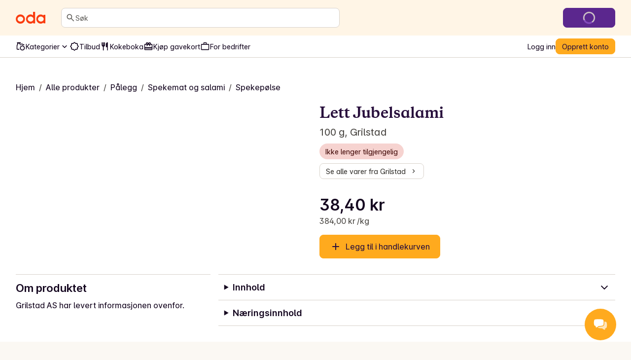

--- FILE ---
content_type: application/javascript; charset=UTF-8
request_url: https://oda.com/_next/static/d55552fbbb922e205be54b48b458e60e7d2848e0/_buildManifest.js
body_size: 2688
content:
self.__BUILD_MANIFEST = {
  "/": [
    "static/chunks/44e09467d0fa99dd.js"
  ],
  "/404": [
    "static/chunks/4f2247103c86a8cf.js"
  ],
  "/500": [
    "static/chunks/4b0ec5e711938045.js"
  ],
  "/[site]": [
    "static/chunks/e84c4c0acbe9cdf8.js"
  ],
  "/[site]/about/[editorialSlug]": [
    "static/chunks/ef4dab51eafc36be.js"
  ],
  "/[site]/account": [
    "static/chunks/bd41f75cd0b133cf.js"
  ],
  "/[site]/account/[...index]": [
    "static/chunks/ba460a15426e9647.js"
  ],
  "/[site]/account/bottle-deposits": [
    "static/chunks/db223566ab7a5532.js"
  ],
  "/[site]/account/communications": [
    "static/chunks/acd9179b690fa7f5.js"
  ],
  "/[site]/account/complete-profile": [
    "static/chunks/3c0d2d81eaa7578e.js"
  ],
  "/[site]/account/contact": [
    "static/chunks/6d2f5c53b9d9b22c.js"
  ],
  "/[site]/account/contact/edit": [
    "static/chunks/cd269d5a6379f73c.js"
  ],
  "/[site]/account/delivery": [
    "static/chunks/0dcd6852d571a337.js"
  ],
  "/[site]/account/delivery/boat/new": [
    "static/chunks/e77b838f2adb5700.js"
  ],
  "/[site]/account/delivery/edit/[id]": [
    "static/chunks/2f4c8f8728c3eb4c.js"
  ],
  "/[site]/account/delivery/new": [
    "static/chunks/72b56a2b784809e3.js"
  ],
  "/[site]/account/gift-cards": [
    "static/chunks/7464ca5b2ea6218c.js"
  ],
  "/[site]/account/invite": [
    "static/chunks/8c7ef994d8c69a1c.js"
  ],
  "/[site]/account/lists": [
    "static/chunks/a0ea8c1bbb1c3a27.js"
  ],
  "/[site]/account/lists/details/[id]": [
    "static/chunks/03e63e3f9661cdb4.js"
  ],
  "/[site]/account/lists/details/shared/[id]": [
    "static/chunks/c0646643673df910.js"
  ],
  "/[site]/account/lists/details/view/[id]": [
    "static/chunks/30db158fafae7033.js"
  ],
  "/[site]/account/lists/edit": [
    "static/chunks/767cae181e78808d.js"
  ],
  "/[site]/account/orders": [
    "static/chunks/9ed12b4f77d96b97.js"
  ],
  "/[site]/account/orders/[orderNumber]": [
    "static/chunks/e547fc71e9876f22.js"
  ],
  "/[site]/account/orders/complaints/[orderNumber]": [
    "static/chunks/ddf3037d55ea4c6d.js"
  ],
  "/[site]/account/orders/remove-items/[orderNumber]": [
    "static/chunks/bdaac803065c72c7.js"
  ],
  "/[site]/account/password": [
    "static/chunks/61904a5614803f30.js"
  ],
  "/[site]/account/password/edit": [
    "static/chunks/4e4530319222281d.js"
  ],
  "/[site]/account/payment": [
    "static/chunks/5a74688cebb8fb79.js"
  ],
  "/[site]/account/perks": [
    "static/chunks/89465676eb1802aa.js"
  ],
  "/[site]/account/preferences": [
    "static/chunks/b74ed08fead57fe3.js"
  ],
  "/[site]/account/privacy": [
    "static/chunks/4f56a46cfceba199.js"
  ],
  "/[site]/cart": [
    "static/chunks/dd7927bfd4d05803.js"
  ],
  "/[site]/cart/shared": [
    "static/chunks/d31d6c2556535e5c.js"
  ],
  "/[site]/categories": [
    "static/chunks/13143c836f18fe5d.js"
  ],
  "/[site]/categories/[primaryCategorySlug]": [
    "static/chunks/d3ecb3f5c43f1370.js"
  ],
  "/[site]/categories/[primaryCategorySlug]/[secondaryCategorySlug]": [
    "static/chunks/8ed77e6558452bb9.js"
  ],
  "/[site]/categories/[primaryCategorySlug]/[secondaryCategorySlug]/[tertiaryCategorySlug]": [
    "static/chunks/4d8550772efc80d7.js"
  ],
  "/[site]/checkout": [
    "static/chunks/2053807917771055.js"
  ],
  "/[site]/checkout/[paymentId]/[hashedPaymentId]/redirect-return": [
    "static/chunks/9228409fd6b8a59c.js"
  ],
  "/[site]/checkout/confirm": [
    "static/chunks/ad701a45ea051c99.js"
  ],
  "/[site]/checkout/delivery": [
    "static/chunks/c7b0d1b5e6da4295.js"
  ],
  "/[site]/checkout/disabled": [
    "static/chunks/bd3aa19ef91c1b68.js"
  ],
  "/[site]/checkout/giftcards-purchase/[paymentId]/[hashedPaymentId]/redirect-return": [
    "static/chunks/30311923452e3924.js"
  ],
  "/[site]/checkout/modify": [
    "static/chunks/68e5840f7891abb4.js"
  ],
  "/[site]/checkout/recommendations": [
    "static/chunks/4ce5a1a6db253fdf.js"
  ],
  "/[site]/checkout/retry": [
    "static/chunks/fa95d2d313cae1f0.js"
  ],
  "/[site]/checkout/stripe": [
    "static/chunks/f304d6150127e41f.js"
  ],
  "/[site]/checkout/success": [
    "static/chunks/500224dcbdfc0b57.js"
  ],
  "/[site]/checkout/threeDS": [
    "static/chunks/39a7c5e59d78c322.js"
  ],
  "/[site]/checkout/unpaid": [
    "static/chunks/c06c8eab1db21fc5.js"
  ],
  "/[site]/checkout/verify-age": [
    "static/chunks/575c5e814815b3c4.js"
  ],
  "/[site]/cognito-jwt-auth": [
    "static/chunks/f8d1d24a6ad7a9be.js"
  ],
  "/[site]/collections/[collectionSlug]": [
    "static/chunks/81274396a2e9a591.js"
  ],
  "/[site]/delivery/check-eligibility": [
    "static/chunks/fc2a2b92d67eeede.js"
  ],
  "/[site]/delivery/check-eligibility/iframe": [
    "static/chunks/d79fa84ac7202690.js"
  ],
  "/[site]/error-testing": [
    "static/chunks/219083d133f607a9.js"
  ],
  "/[site]/error-testing/client-side-rendering": [
    "static/chunks/555933d66289200c.js"
  ],
  "/[site]/error-testing/get-server-side-props-error": [
    "static/chunks/9b0865107a7fc0f9.js"
  ],
  "/[site]/error-testing/server-side-rendering": [
    "static/chunks/cc1bfe5426b853d2.js"
  ],
  "/[site]/giftcards/[giftcardSlug]": [
    "static/chunks/b51fb29d88943afc.js"
  ],
  "/[site]/giftcards/checkout": [
    "static/chunks/8cb2499897611f18.js"
  ],
  "/[site]/giftcards/purchased/[paymentId]": [
    "static/chunks/9842b1b01feffced.js"
  ],
  "/[site]/inspiration": [
    "static/chunks/ea6afcb4c262ebc5.js"
  ],
  "/[site]/inspiration/[inspirationSlug]": [
    "static/chunks/181de4898d35b48d.js"
  ],
  "/[site]/k/[campaignPageSlug]": [
    "static/chunks/8444560ee5262c15.js"
  ],
  "/[site]/leads/email-confirmation/[uid]/[token]": [
    "static/chunks/8082c32dfa054619.js"
  ],
  "/[site]/leads/register-business": [
    "static/chunks/d88d067ef3953fff.js"
  ],
  "/[site]/leads/register-interest": [
    "static/chunks/39eea38652642677.js"
  ],
  "/[site]/leads/register-interest/[source_id]": [
    "static/chunks/57880d8c9a8f3d72.js"
  ],
  "/[site]/legal/[slug]": [
    "static/chunks/27150efa8eb21e5b.js"
  ],
  "/[site]/media/[mediaSlug]": [
    "static/chunks/d14304c2cb5e9538.js"
  ],
  "/[site]/organization/signup": [
    "static/chunks/e07c5defb9522e90.js"
  ],
  "/[site]/products": [
    "static/chunks/dbb43e35fd9f797a.js"
  ],
  "/[site]/products/[productSlug]": [
    "static/chunks/84cf3467c7514e08.js"
  ],
  "/[site]/products/bonus": [
    "static/chunks/a822977f1f0d7af4.js"
  ],
  "/[site]/products/brand/[brandSlug]": [
    "static/chunks/f5586b586cf5f663.js"
  ],
  "/[site]/products/brand/[brandSlug]/[categorySlug]": [
    "static/chunks/ae06c9724f441108.js"
  ],
  "/[site]/products/discounts": [
    "static/chunks/6c11bc2e52e04a45.js"
  ],
  "/[site]/products/discounts/mix-and-match/[discountId]": [
    "static/chunks/3e2ee56b45e4ed9d.js"
  ],
  "/[site]/products/for-you": [
    "static/chunks/a456e527c43967b9.js"
  ],
  "/[site]/products/most-purchased": [
    "static/chunks/6054008371d5b7d5.js"
  ],
  "/[site]/products/news": [
    "static/chunks/7acf4b9cc60c92f6.js"
  ],
  "/[site]/products/popular": [
    "static/chunks/637d0da894192b9c.js"
  ],
  "/[site]/products/unique-for-you": [
    "static/chunks/e5337808d64fa077.js"
  ],
  "/[site]/r/[referralCode]": [
    "static/chunks/a7d667584eb3bf15.js"
  ],
  "/[site]/recipes": [
    "static/chunks/7deccb45f1787299.js"
  ],
  "/[site]/recipes/[recipeSlug]": [
    "static/chunks/9db0ab2bdff26487.js"
  ],
  "/[site]/recipes/[recipeSlug]/print": [
    "static/chunks/8c6c4d59113e6d80.js"
  ],
  "/[site]/recipes/all": [
    "static/chunks/25c8659ad5409a69.js"
  ],
  "/[site]/recipes/collections/[collectionId]": [
    "static/chunks/61b6a20d9f1a2e23.js"
  ],
  "/[site]/recipes/dinner-bank": [
    "static/chunks/acb84a7452f21618.js"
  ],
  "/[site]/recipes/plans/[planSlug]": [
    "static/chunks/377d390fe736d04a.js"
  ],
  "/[site]/recipes/provider/[providerSlug]": [
    "static/chunks/837355440f60ecb4.js"
  ],
  "/[site]/recipes/provider/components/ProviderHeading": [
    "static/chunks/c37ca65141f3f58a.js"
  ],
  "/[site]/recipes/purchased": [
    "static/chunks/29b5d389791fa306.js"
  ],
  "/[site]/recipes/saved": [
    "static/chunks/e192909678dd19db.js"
  ],
  "/[site]/recipes/tags/[tagSlug]": [
    "static/chunks/69d44abd11436270.js"
  ],
  "/[site]/recipes/your-dinners/[dinnerId]": [
    "static/chunks/dc8c9bcccaf8b309.js"
  ],
  "/[site]/recipes/your-dinners/[dinnerId]/edit": [
    "static/chunks/fd28a0033bbd9e47.js"
  ],
  "/[site]/recipes/your-dinners/create": [
    "static/chunks/0455c122aeb4b01c.js"
  ],
  "/[site]/search/products": [
    "static/chunks/97483edd87ebbf95.js"
  ],
  "/[site]/seasonal": [
    "static/chunks/cfd1f6cec96d25d5.js"
  ],
  "/[site]/seasonal/[seasonalSlug]": [
    "static/chunks/0cfbc682a4ea54a8.js"
  ],
  "/[site]/shop": [
    "static/chunks/c528786a39c761c1.js"
  ],
  "/[site]/shop/lazy-feed": [
    "static/chunks/0a6173be2281fccf.js"
  ],
  "/[site]/slot-picker": [
    "static/chunks/365bf837a0df1386.js"
  ],
  "/[site]/support/product-suggestion": [
    "static/chunks/3eed26291269a3d0.js"
  ],
  "/[site]/survey": [
    "static/chunks/0307bc293127cd59.js"
  ],
  "/[site]/ui/blocks/OrderTrackerV3": [
    "static/chunks/8b2599cbf8a63b4e.js"
  ],
  "/[site]/user/email/unsubscribe/[uid]/[campaignid]/[templateid]/[token]/[messageTypeId]": [
    "static/chunks/3cdc73915d334770.js"
  ],
  "/[site]/user/login": [
    "static/chunks/c219d2b7c86b63e8.js"
  ],
  "/[site]/user/password-reset": [
    "static/chunks/c8cfe927179a839b.js"
  ],
  "/[site]/user/password-reset/[uid]/[token]": [
    "static/chunks/df9521732bbfca0f.js"
  ],
  "/[site]/user/password-reset/email-sent": [
    "static/chunks/63be7e1febfc5af8.js"
  ],
  "/[site]/user/password-reset/success": [
    "static/chunks/2bd086308553e541.js"
  ],
  "/[site]/user/punchout/address": [
    "static/chunks/5da13bb3801f2859.js"
  ],
  "/[site]/user/punchout/address/new": [
    "static/chunks/5efbcb9bfa4c6fad.js"
  ],
  "/[site]/user/punchout/disclaimer": [
    "static/chunks/522c625a7e90edd6.js"
  ],
  "/[site]/user/punchout/signup": [
    "static/chunks/ad1f4dc9ef1ee701.js"
  ],
  "/[site]/user/signup": [
    "static/chunks/1971cd0f66de24f8.js"
  ],
  "/[site]/user/verify-email": [
    "static/chunks/796b8d3527d33354.js"
  ],
  "/_error": [
    "static/chunks/8ce6b16ffcca2b4c.js"
  ],
  "__rewrites": {
    "afterFiles": [
      {
        "source": "/tienda-web-api/:params*",
        "destination": "/api/tienda-web-api/:params*"
      }
    ],
    "beforeFiles": [],
    "fallback": []
  },
  "sortedPages": [
    "/",
    "/404",
    "/500",
    "/_app",
    "/_error",
    "/api/exit-preview",
    "/api/health",
    "/api/preview",
    "/api/ready",
    "/api/tienda-web-api/v1/orders/complaints/upload-product-image",
    "/api/tienda-web-api/[...params]",
    "/[site]",
    "/[site]/about/[editorialSlug]",
    "/[site]/account",
    "/[site]/account/bottle-deposits",
    "/[site]/account/communications",
    "/[site]/account/complete-profile",
    "/[site]/account/contact",
    "/[site]/account/contact/edit",
    "/[site]/account/delivery",
    "/[site]/account/delivery/boat/new",
    "/[site]/account/delivery/edit/[id]",
    "/[site]/account/delivery/new",
    "/[site]/account/gift-cards",
    "/[site]/account/invite",
    "/[site]/account/lists",
    "/[site]/account/lists/details/shared/[id]",
    "/[site]/account/lists/details/view/[id]",
    "/[site]/account/lists/details/[id]",
    "/[site]/account/lists/edit",
    "/[site]/account/orders",
    "/[site]/account/orders/complaints/[orderNumber]",
    "/[site]/account/orders/remove-items/[orderNumber]",
    "/[site]/account/orders/[orderNumber]",
    "/[site]/account/password",
    "/[site]/account/password/edit",
    "/[site]/account/payment",
    "/[site]/account/perks",
    "/[site]/account/preferences",
    "/[site]/account/privacy",
    "/[site]/account/[...index]",
    "/[site]/cart",
    "/[site]/cart/shared",
    "/[site]/categories",
    "/[site]/categories/[primaryCategorySlug]",
    "/[site]/categories/[primaryCategorySlug]/[secondaryCategorySlug]",
    "/[site]/categories/[primaryCategorySlug]/[secondaryCategorySlug]/[tertiaryCategorySlug]",
    "/[site]/checkout",
    "/[site]/checkout/confirm",
    "/[site]/checkout/delivery",
    "/[site]/checkout/disabled",
    "/[site]/checkout/giftcards-purchase/[paymentId]/[hashedPaymentId]/redirect-return",
    "/[site]/checkout/modify",
    "/[site]/checkout/recommendations",
    "/[site]/checkout/retry",
    "/[site]/checkout/stripe",
    "/[site]/checkout/success",
    "/[site]/checkout/threeDS",
    "/[site]/checkout/unpaid",
    "/[site]/checkout/verify-age",
    "/[site]/checkout/[paymentId]/[hashedPaymentId]/redirect-return",
    "/[site]/cognito-jwt-auth",
    "/[site]/collections/[collectionSlug]",
    "/[site]/delivery/check-eligibility",
    "/[site]/delivery/check-eligibility/iframe",
    "/[site]/error-testing",
    "/[site]/error-testing/client-side-rendering",
    "/[site]/error-testing/get-server-side-props-error",
    "/[site]/error-testing/server-side-rendering",
    "/[site]/giftcards/checkout",
    "/[site]/giftcards/purchased/[paymentId]",
    "/[site]/giftcards/[giftcardSlug]",
    "/[site]/inspiration",
    "/[site]/inspiration/[inspirationSlug]",
    "/[site]/k/[campaignPageSlug]",
    "/[site]/leads/email-confirmation/[uid]/[token]",
    "/[site]/leads/register-business",
    "/[site]/leads/register-interest",
    "/[site]/leads/register-interest/[source_id]",
    "/[site]/legal/[slug]",
    "/[site]/media/[mediaSlug]",
    "/[site]/organization/signup",
    "/[site]/products",
    "/[site]/products/bonus",
    "/[site]/products/brand/[brandSlug]",
    "/[site]/products/brand/[brandSlug]/[categorySlug]",
    "/[site]/products/discounts",
    "/[site]/products/discounts/mix-and-match/[discountId]",
    "/[site]/products/for-you",
    "/[site]/products/most-purchased",
    "/[site]/products/news",
    "/[site]/products/popular",
    "/[site]/products/unique-for-you",
    "/[site]/products/[productSlug]",
    "/[site]/r/[referralCode]",
    "/[site]/recipes",
    "/[site]/recipes/all",
    "/[site]/recipes/collections/[collectionId]",
    "/[site]/recipes/dinner-bank",
    "/[site]/recipes/plans/[planSlug]",
    "/[site]/recipes/provider/components/ProviderHeading",
    "/[site]/recipes/provider/[providerSlug]",
    "/[site]/recipes/purchased",
    "/[site]/recipes/saved",
    "/[site]/recipes/tags/[tagSlug]",
    "/[site]/recipes/your-dinners/create",
    "/[site]/recipes/your-dinners/[dinnerId]",
    "/[site]/recipes/your-dinners/[dinnerId]/edit",
    "/[site]/recipes/[recipeSlug]",
    "/[site]/recipes/[recipeSlug]/print",
    "/[site]/search/products",
    "/[site]/seasonal",
    "/[site]/seasonal/[seasonalSlug]",
    "/[site]/shop",
    "/[site]/shop/lazy-feed",
    "/[site]/slot-picker",
    "/[site]/support/product-suggestion",
    "/[site]/survey",
    "/[site]/ui/blocks/OrderTrackerV3",
    "/[site]/user/email/unsubscribe/[uid]/[campaignid]/[templateid]/[token]/[messageTypeId]",
    "/[site]/user/login",
    "/[site]/user/password-reset",
    "/[site]/user/password-reset/email-sent",
    "/[site]/user/password-reset/success",
    "/[site]/user/password-reset/[uid]/[token]",
    "/[site]/user/punchout/address",
    "/[site]/user/punchout/address/new",
    "/[site]/user/punchout/disclaimer",
    "/[site]/user/punchout/signup",
    "/[site]/user/signup",
    "/[site]/user/verify-email"
  ]
};self.__BUILD_MANIFEST_CB && self.__BUILD_MANIFEST_CB()